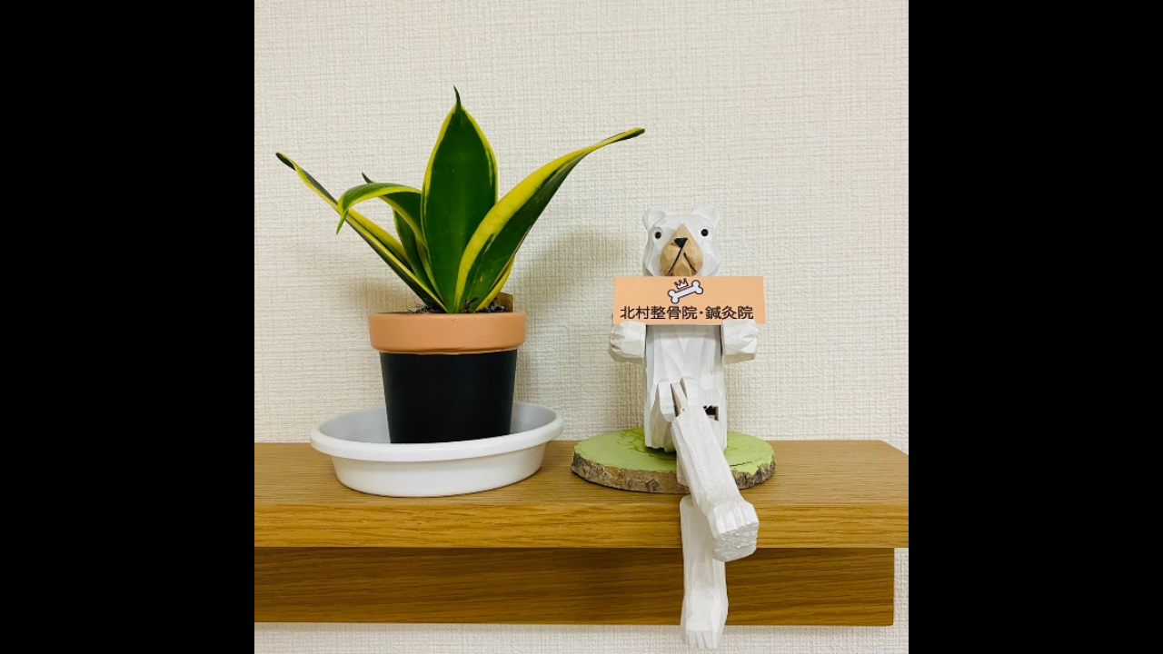

--- FILE ---
content_type: text/html; charset=utf-8
request_url: https://page.line.me/szd7245f/profile/img
body_size: 10351
content:
<!DOCTYPE html><html lang="en"><script id="oa-script-list" type="application/json">https://page.line-scdn.net/_next/static/chunks/pages/_app-c0b699a9d6347812.js,https://page.line-scdn.net/_next/static/chunks/pages/%5BsearchId%5D/profile/img-5420dcdf93fa9498.js</script><head><meta charSet="UTF-8"/><meta name="viewport" content="width=device-width,initial-scale=1,minimum-scale=1,maximum-scale=1,user-scalable=no,viewport-fit=cover"/><link rel="apple-touch-icon" sizes="180x180" href="https://page.line-scdn.net/favicons/apple-touch-icon.png"/><link rel="icon" type="image/png" sizes="32x32" href="https://page.line-scdn.net/favicons/favicon-32x32.png"/><link rel="icon" type="image/png" sizes="16x16" href="https://page.line-scdn.net/favicons/favicon-16x16.png&quot;"/><link rel="mask-icon" href="https://page.line-scdn.net/favicons/safari-pinned-tab.svg" color="#4ecd00"/><link rel="shortcut icon" href="https://page.line-scdn.net/favicons/favicon.ico"/><meta name="theme-color" content="#ffffff"/><meta property="og:image" content="https://page-share.line.me//%40szd7245f/global/og_image.png?ts=1770006354893"/><meta name="twitter:card" content="summary_large_image"/><link rel="stylesheet" href="https://unpkg.com/swiper@6.8.1/swiper-bundle.min.css"/><title>北村整骨院 | LINE Official Account</title><meta property="og:title" content="北村整骨院 | LINE Official Account"/><meta name="twitter:title" content="北村整骨院 | LINE Official Account"/><link rel="canonical" href="https://page.line.me/szd7245f/profile/img"/><meta property="line:service_name" content="Official Account"/><meta name="description" content="北村整骨院&#x27;s LINE official account profile page. Add them as a friend for the latest news."/><link rel="preload" as="image" href="https://oa-profile-media.line-scdn.net/0hC6gCLZzZHBlaOglBrZRjTgxlEmhpWEUdPV0aKiRNG3wsdVofAFwQFCRgRlIodlMfOSxSBCBaSns_YVsuAyhRLwk6B3t0aVgfZQUMAwpKHnkSC1o/w720" media="(max-width: 360px)"/><link rel="preload" as="image" href="https://oa-profile-media.line-scdn.net/0hC6gCLZzZHBlaOglBrZRjTgxlEmhpWEUdPV0aKiRNG3wsdVofAFwQFCRgRlIodlMfOSxSBCBaSns_YVsuAyhRLwk6B3t0aVgfZQUMAwpKHnkSC1o/w960" media="(min-width: 360.1px)"/><meta name="next-head-count" content="19"/><link rel="preload" href="https://page.line-scdn.net/_next/static/css/5066c0effeea9cdd.css" as="style"/><link rel="stylesheet" href="https://page.line-scdn.net/_next/static/css/5066c0effeea9cdd.css" data-n-g=""/><link rel="preload" href="https://page.line-scdn.net/_next/static/css/f1585048c0ed3de6.css" as="style"/><link rel="stylesheet" href="https://page.line-scdn.net/_next/static/css/f1585048c0ed3de6.css" data-n-p=""/><noscript data-n-css=""></noscript><script defer="" nomodule="" src="https://page.line-scdn.net/_next/static/chunks/polyfills-c67a75d1b6f99dc8.js"></script><script src="https://page.line-scdn.net/_next/static/chunks/webpack-53e0f634be95aa19.js" defer=""></script><script src="https://page.line-scdn.net/_next/static/chunks/framework-5d5971fdfab04833.js" defer=""></script><script src="https://page.line-scdn.net/_next/static/chunks/main-34d3f9ccc87faeb3.js" defer=""></script><script src="https://page.line-scdn.net/_next/static/chunks/137-ae3cbf072ff48020.js" defer=""></script><script src="https://page.line-scdn.net/_next/static/bbauL09QAT8MhModpG-Ma/_buildManifest.js" defer=""></script><script src="https://page.line-scdn.net/_next/static/bbauL09QAT8MhModpG-Ma/_ssgManifest.js" defer=""></script></head><body class=""><div id="__next"><div class="wrap_viewer" style="--profile-button-color:#0260ea"><header id="header" class="header header_web"><div class="header_wrap"><span class="header_logo"><svg xmlns="http://www.w3.org/2000/svg" fill="none" viewBox="0 0 250 17" class="header_logo_image" role="img" aria-label="LINE OFFICIAL ACCOUNT" title="LINE OFFICIAL ACCOUNT"><path fill="#000" d="M.118 16V1.204H3.88v11.771h6.121V16zm11.607 0V1.204h3.763V16zm6.009 0V1.204h3.189l5.916 8.541h.072V1.204h3.753V16h-3.158l-5.947-8.634h-.072V16zm15.176 0V1.204h10.14v3.025h-6.377V7.15h5.998v2.83h-5.998v2.994h6.378V16zm23.235.267c-4.491 0-7.3-2.943-7.3-7.66v-.02c0-4.707 2.83-7.65 7.3-7.65 4.502 0 7.311 2.943 7.311 7.65v.02c0 4.717-2.8 7.66-7.311 7.66m0-3.118c2.153 0 3.486-1.763 3.486-4.542v-.02c0-2.8-1.363-4.533-3.486-4.533-2.102 0-3.466 1.723-3.466 4.532v.02c0 2.81 1.354 4.543 3.466 4.543M65.291 16V1.204h10.07v3.025h-6.306v3.373h5.732v2.881h-5.732V16zm11.731 0V1.204h10.07v3.025h-6.307v3.373h5.732v2.881h-5.732V16zm11.73 0V1.204h3.764V16zm12.797.267c-4.44 0-7.198-2.84-7.198-7.67v-.01c0-4.83 2.779-7.65 7.198-7.65 3.866 0 6.542 2.481 6.676 5.793v.103h-3.62l-.021-.154c-.235-1.538-1.312-2.625-3.035-2.625-2.06 0-3.363 1.692-3.363 4.522v.01c0 2.861 1.313 4.563 3.374 4.563 1.63 0 2.789-1.015 3.045-2.666l.02-.112h3.62l-.01.112c-.133 3.312-2.84 5.784-6.686 5.784m8.47-.267V1.204h3.763V16zm5.189 0 4.983-14.796h4.604L129.778 16h-3.947l-.923-3.25h-4.83l-.923 3.25zm7.249-11.577-1.6 5.62h3.271l-1.599-5.62zM131.204 16V1.204h3.763v11.771h6.121V16zm14.868 0 4.983-14.796h4.604L160.643 16h-3.948l-.923-3.25h-4.83L150.02 16zm7.249-11.577-1.599 5.62h3.271l-1.6-5.62zm14.653 11.844c-4.44 0-7.198-2.84-7.198-7.67v-.01c0-4.83 2.779-7.65 7.198-7.65 3.866 0 6.542 2.481 6.675 5.793v.103h-3.619l-.021-.154c-.236-1.538-1.312-2.625-3.035-2.625-2.061 0-3.363 1.692-3.363 4.522v.01c0 2.861 1.312 4.563 3.373 4.563 1.631 0 2.789-1.015 3.046-2.666l.02-.112h3.62l-.01.112c-.134 3.312-2.841 5.784-6.686 5.784m15.258 0c-4.44 0-7.198-2.84-7.198-7.67v-.01c0-4.83 2.778-7.65 7.198-7.65 3.866 0 6.542 2.481 6.675 5.793v.103h-3.619l-.021-.154c-.236-1.538-1.312-2.625-3.035-2.625-2.061 0-3.363 1.692-3.363 4.522v.01c0 2.861 1.312 4.563 3.373 4.563 1.631 0 2.789-1.015 3.046-2.666l.02-.112h3.62l-.011.112c-.133 3.312-2.84 5.784-6.685 5.784m15.36 0c-4.491 0-7.3-2.943-7.3-7.66v-.02c0-4.707 2.83-7.65 7.3-7.65 4.502 0 7.311 2.943 7.311 7.65v.02c0 4.717-2.799 7.66-7.311 7.66m0-3.118c2.154 0 3.487-1.763 3.487-4.542v-.02c0-2.8-1.364-4.533-3.487-4.533-2.102 0-3.466 1.723-3.466 4.532v.02c0 2.81 1.354 4.543 3.466 4.543m15.514 3.118c-3.855 0-6.367-2.184-6.367-5.517V1.204h3.763v9.187c0 1.723.923 2.758 2.615 2.758 1.681 0 2.604-1.035 2.604-2.758V1.204h3.763v9.546c0 3.322-2.491 5.517-6.378 5.517M222.73 16V1.204h3.189l5.916 8.541h.072V1.204h3.753V16h-3.158l-5.947-8.634h-.072V16zm18.611 0V4.229h-4.081V1.204h11.915v3.025h-4.081V16z"></path></svg></span></div></header><div class="viewer zoom"><div class="lst_viewer"><div class="viewer_item"><picture class="picture"><img class="image" alt="" src="https://profile.line-scdn.net/0hausyR3mdPlpOACiIzGFBDXJFMDc5LjgSNmN5aDgJZzkzOH8IJTNyP2wCY2prNCoEcDEmaWwANT4z?0"/></picture></div></div></div></div></div><script src="https://static.line-scdn.net/liff/edge/versions/2.27.1/sdk.js"></script><script src="https://static.line-scdn.net/uts/edge/stable/uts.js"></script><script id="__NEXT_DATA__" type="application/json">{"props":{"pageProps":{"initialDataString":"{\"lang\":\"en\",\"origin\":\"web\",\"opener\":{},\"device\":\"Desktop\",\"lineAppVersion\":\"\",\"requestedSearchId\":\"szd7245f\",\"openQrModal\":false,\"isBusinessAccountLineMeDomain\":false,\"account\":{\"accountInfo\":{\"id\":\"8841254\",\"countryCode\":\"JP\",\"managingCountryCode\":\"JP\",\"basicSearchId\":\"@szd7245f\",\"subPageId\":\"77896668965279\",\"profileConfig\":{\"activateSearchId\":true,\"activateFollowerCount\":false},\"shareInfoImage\":\"https://page-share.line.me//%40szd7245f/global/og_image.png?ts=1770006354893\",\"friendCount\":960},\"profile\":{\"type\":\"basic\",\"name\":\"北村整骨院\",\"badgeType\":\"certified\",\"profileImg\":{\"original\":\"https://profile.line-scdn.net/0hausyR3mdPlpOACiIzGFBDXJFMDc5LjgSNmN5aDgJZzkzOH8IJTNyP2wCY2prNCoEcDEmaWwANT4z\",\"thumbs\":{\"xSmall\":\"https://profile.line-scdn.net/0hausyR3mdPlpOACiIzGFBDXJFMDc5LjgSNmN5aDgJZzkzOH8IJTNyP2wCY2prNCoEcDEmaWwANT4z/preview\",\"small\":\"https://profile.line-scdn.net/0hausyR3mdPlpOACiIzGFBDXJFMDc5LjgSNmN5aDgJZzkzOH8IJTNyP2wCY2prNCoEcDEmaWwANT4z/preview\",\"mid\":\"https://profile.line-scdn.net/0hausyR3mdPlpOACiIzGFBDXJFMDc5LjgSNmN5aDgJZzkzOH8IJTNyP2wCY2prNCoEcDEmaWwANT4z/preview\",\"large\":\"https://profile.line-scdn.net/0hausyR3mdPlpOACiIzGFBDXJFMDc5LjgSNmN5aDgJZzkzOH8IJTNyP2wCY2prNCoEcDEmaWwANT4z/preview\",\"xLarge\":\"https://profile.line-scdn.net/0hausyR3mdPlpOACiIzGFBDXJFMDc5LjgSNmN5aDgJZzkzOH8IJTNyP2wCY2prNCoEcDEmaWwANT4z/preview\",\"xxLarge\":\"https://profile.line-scdn.net/0hausyR3mdPlpOACiIzGFBDXJFMDc5LjgSNmN5aDgJZzkzOH8IJTNyP2wCY2prNCoEcDEmaWwANT4z/preview\"}},\"bgImg\":{\"original\":\"https://oa-profile-media.line-scdn.net/0hC6gCLZzZHBlaOglBrZRjTgxlEmhpWEUdPV0aKiRNG3wsdVofAFwQFCRgRlIodlMfOSxSBCBaSns_YVsuAyhRLwk6B3t0aVgfZQUMAwpKHnkSC1o\",\"thumbs\":{\"xSmall\":\"https://oa-profile-media.line-scdn.net/0hC6gCLZzZHBlaOglBrZRjTgxlEmhpWEUdPV0aKiRNG3wsdVofAFwQFCRgRlIodlMfOSxSBCBaSns_YVsuAyhRLwk6B3t0aVgfZQUMAwpKHnkSC1o/w120\",\"small\":\"https://oa-profile-media.line-scdn.net/0hC6gCLZzZHBlaOglBrZRjTgxlEmhpWEUdPV0aKiRNG3wsdVofAFwQFCRgRlIodlMfOSxSBCBaSns_YVsuAyhRLwk6B3t0aVgfZQUMAwpKHnkSC1o/w240\",\"mid\":\"https://oa-profile-media.line-scdn.net/0hC6gCLZzZHBlaOglBrZRjTgxlEmhpWEUdPV0aKiRNG3wsdVofAFwQFCRgRlIodlMfOSxSBCBaSns_YVsuAyhRLwk6B3t0aVgfZQUMAwpKHnkSC1o/w480\",\"large\":\"https://oa-profile-media.line-scdn.net/0hC6gCLZzZHBlaOglBrZRjTgxlEmhpWEUdPV0aKiRNG3wsdVofAFwQFCRgRlIodlMfOSxSBCBaSns_YVsuAyhRLwk6B3t0aVgfZQUMAwpKHnkSC1o/w720\",\"xLarge\":\"https://oa-profile-media.line-scdn.net/0hC6gCLZzZHBlaOglBrZRjTgxlEmhpWEUdPV0aKiRNG3wsdVofAFwQFCRgRlIodlMfOSxSBCBaSns_YVsuAyhRLwk6B3t0aVgfZQUMAwpKHnkSC1o/w960\",\"xxLarge\":\"https://oa-profile-media.line-scdn.net/0hC6gCLZzZHBlaOglBrZRjTgxlEmhpWEUdPV0aKiRNG3wsdVofAFwQFCRgRlIodlMfOSxSBCBaSns_YVsuAyhRLwk6B3t0aVgfZQUMAwpKHnkSC1o/w2400\"}},\"btnList\":[{\"type\":\"chat\",\"color\":\"#3c3e43\",\"label\":\"reservation\",\"reservationMsg\":\"予約\",\"chatReplyTimeDisplay\":false},{\"type\":\"home\",\"color\":\"#3c3e43\"},{\"type\":\"call\",\"color\":\"#3c3e43\",\"callType\":\"phone\",\"tel\":\"06-6568-8555\"},{\"type\":\"rewardCard\",\"color\":\"#3c3e43\"}],\"buttonColor\":\"#0260ea\",\"info\":{\"statusMsg\":\"\",\"basicInfo\":{\"description\":null,\"id\":\"8841254\"}},\"oaCallable\":true,\"floatingBarMessageList\":[],\"actionButtonServiceUrls\":[{\"buttonType\":\"HOME\",\"url\":\"https://line.me/R/home/public/main?id=szd7245f\"},{\"buttonType\":\"SHOPCARD\",\"url\":\"https://liff.line.me/1654883656-XqwKRkd4/accounts/szd7245f/shopcards/01HG7SPCBY4WYBS8KQNE80RXYQ\"}],\"displayInformation\":{\"workingTime\":null,\"budget\":null,\"callType\":null,\"oaCallable\":false,\"oaCallAnyway\":false,\"tel\":null,\"website\":null,\"address\":null,\"newAddress\":null,\"oldAddressDeprecated\":false}},\"pluginList\":[{\"type\":\"signboard\",\"id\":\"1006271483510160\",\"title\":\"クチコミキャンペーン実施中！\",\"content\":{\"item\":{\"type\":\"photo\",\"title\":\"クチコミキャンペーン実施中！\",\"body\":\"Googleクチコミを募集しております！\u003cbr\u003e我々は褒められると伸びるタイプと自負しておりますがどんな内容でも結構です！\u003cbr\u003e\u003cbr\u003e投稿手順はこちら⇩\u003cbr\u003e➀下記のリンクをタップ\u003cbr\u003e➁お好きな数☆を付ける(５までしかなくすみません)\u003cbr\u003e➂クチコミ文章を入力\u003cbr\u003e\u003cbr\u003ehttps://search.google.com/local/writereview?placeid=ChIJY0AZwnbnAGARKA3AzqrWXHw\",\"img\":{\"original\":\"https://oa-profile-media.line-scdn.net/0hPoliHXBAD0BREBp39C9wFwRPATFiclZENnYJTS9nGSB-QxFoFBUcdQJkDSI3IAhEGBYccwEQGgsjREBqCCMCdAFgVA9_QEl9bgIGWgZ7EBEacg\",\"thumbs\":{\"xSmall\":\"https://oa-profile-media.line-scdn.net/0hPoliHXBAD0BREBp39C9wFwRPATFiclZENnYJTS9nGSB-QxFoFBUcdQJkDSI3IAhEGBYccwEQGgsjREBqCCMCdAFgVA9_QEl9bgIGWgZ7EBEacg/w120\",\"small\":\"https://oa-profile-media.line-scdn.net/0hPoliHXBAD0BREBp39C9wFwRPATFiclZENnYJTS9nGSB-QxFoFBUcdQJkDSI3IAhEGBYccwEQGgsjREBqCCMCdAFgVA9_QEl9bgIGWgZ7EBEacg/w240\",\"mid\":\"https://oa-profile-media.line-scdn.net/0hPoliHXBAD0BREBp39C9wFwRPATFiclZENnYJTS9nGSB-QxFoFBUcdQJkDSI3IAhEGBYccwEQGgsjREBqCCMCdAFgVA9_QEl9bgIGWgZ7EBEacg/w480\",\"large\":\"https://oa-profile-media.line-scdn.net/0hPoliHXBAD0BREBp39C9wFwRPATFiclZENnYJTS9nGSB-QxFoFBUcdQJkDSI3IAhEGBYccwEQGgsjREBqCCMCdAFgVA9_QEl9bgIGWgZ7EBEacg/w720\",\"xLarge\":\"https://oa-profile-media.line-scdn.net/0hPoliHXBAD0BREBp39C9wFwRPATFiclZENnYJTS9nGSB-QxFoFBUcdQJkDSI3IAhEGBYccwEQGgsjREBqCCMCdAFgVA9_QEl9bgIGWgZ7EBEacg/w960\",\"xxLarge\":\"https://oa-profile-media.line-scdn.net/0hPoliHXBAD0BREBp39C9wFwRPATFiclZENnYJTS9nGSB-QxFoFBUcdQJkDSI3IAhEGBYccwEQGgsjREBqCCMCdAFgVA9_QEl9bgIGWgZ7EBEacg/w2400\"}}}}},{\"type\":\"showcase\",\"id\":\"997146288589227\",\"title\":\"施術メニュー\",\"content\":{\"type\":\"general\",\"viewType\":\"grid\",\"itemList\":[{\"type\":\"showcaseItem\",\"id\":\"997165352576867\",\"item\":{\"type\":\"photo\",\"title\":\"保険施術\",\"body\":\"◎一部負担金\u003cbr\u003e《３割負担》初診：1500円　\u003cbr\u003e　　　　　２回目～：500円\u003cbr\u003e\u003cbr\u003e《２割負担》初診：1000円\u003cbr\u003e　　　　　2回目～：300円\u003cbr\u003e\u003cbr\u003e《１割負担》初診：500円\u003cbr\u003e　　　　　2回目～150円\u003cbr\u003e\u003cbr\u003e・交通事故・労災等各種保険取り扱っております。\u003cbr\u003e・症状により保険適用にならないものもございます。あらかじめご了承下さい。\",\"img\":{\"original\":\"https://oa-profile-media.line-scdn.net/0hUMfvBDBZCmJbDx86qZh1NQpQBBNobVNmPGgAewd8HC4TWAVcO20YVhd8CAEuVAZVASgDewxkVTMfQxFhAmgMe31WEQAqZghLZGEaUSV_EikqZUVIOzs\",\"thumbs\":{\"xSmall\":\"https://oa-profile-media.line-scdn.net/0hUMfvBDBZCmJbDx86qZh1NQpQBBNobVNmPGgAewd8HC4TWAVcO20YVhd8CAEuVAZVASgDewxkVTMfQxFhAmgMe31WEQAqZghLZGEaUSV_EikqZUVIOzs/w120\",\"small\":\"https://oa-profile-media.line-scdn.net/0hUMfvBDBZCmJbDx86qZh1NQpQBBNobVNmPGgAewd8HC4TWAVcO20YVhd8CAEuVAZVASgDewxkVTMfQxFhAmgMe31WEQAqZghLZGEaUSV_EikqZUVIOzs/w240\",\"mid\":\"https://oa-profile-media.line-scdn.net/0hUMfvBDBZCmJbDx86qZh1NQpQBBNobVNmPGgAewd8HC4TWAVcO20YVhd8CAEuVAZVASgDewxkVTMfQxFhAmgMe31WEQAqZghLZGEaUSV_EikqZUVIOzs/w480\",\"large\":\"https://oa-profile-media.line-scdn.net/0hUMfvBDBZCmJbDx86qZh1NQpQBBNobVNmPGgAewd8HC4TWAVcO20YVhd8CAEuVAZVASgDewxkVTMfQxFhAmgMe31WEQAqZghLZGEaUSV_EikqZUVIOzs/w720\",\"xLarge\":\"https://oa-profile-media.line-scdn.net/0hUMfvBDBZCmJbDx86qZh1NQpQBBNobVNmPGgAewd8HC4TWAVcO20YVhd8CAEuVAZVASgDewxkVTMfQxFhAmgMe31WEQAqZghLZGEaUSV_EikqZUVIOzs/w960\",\"xxLarge\":\"https://oa-profile-media.line-scdn.net/0hUMfvBDBZCmJbDx86qZh1NQpQBBNobVNmPGgAewd8HC4TWAVcO20YVhd8CAEuVAZVASgDewxkVTMfQxFhAmgMe31WEQAqZghLZGEaUSV_EikqZUVIOzs/w2400\"}}}},{\"type\":\"showcaseItem\",\"id\":\"997165352576868\",\"item\":{\"type\":\"photo\",\"title\":\"背骨・骨盤矯正\",\"body\":\"姿勢改善を行うことで、筋肉の硬さやバランス異常を整えます！\u003cbr\u003e・提携先でレントゲン撮影可能\u003cbr\u003e・AIによる姿勢診断\u003cbr\u003e・熟練の技術で痛みのない施術\u003cbr\u003e\u003cbr\u003e《初回：2500円》\u003cbr\u003e《２回目～2000円》\u003cbr\u003e※回数券もあります\",\"img\":{\"original\":\"https://oa-profile-media.line-scdn.net/0hZGIDgqCQBWh0PRAwhp96PyRiCxlHX1xsE1oPcQ17EDNaUB9tPT9JcQ1aAycRZglfLhoMcSNWWjkwcR5rLVoDcVJkHgoFBEJtPSgVZVJvHSMFV0ptDg\",\"thumbs\":{\"xSmall\":\"https://oa-profile-media.line-scdn.net/0hZGIDgqCQBWh0PRAwhp96PyRiCxlHX1xsE1oPcQ17EDNaUB9tPT9JcQ1aAycRZglfLhoMcSNWWjkwcR5rLVoDcVJkHgoFBEJtPSgVZVJvHSMFV0ptDg/w120\",\"small\":\"https://oa-profile-media.line-scdn.net/0hZGIDgqCQBWh0PRAwhp96PyRiCxlHX1xsE1oPcQ17EDNaUB9tPT9JcQ1aAycRZglfLhoMcSNWWjkwcR5rLVoDcVJkHgoFBEJtPSgVZVJvHSMFV0ptDg/w240\",\"mid\":\"https://oa-profile-media.line-scdn.net/0hZGIDgqCQBWh0PRAwhp96PyRiCxlHX1xsE1oPcQ17EDNaUB9tPT9JcQ1aAycRZglfLhoMcSNWWjkwcR5rLVoDcVJkHgoFBEJtPSgVZVJvHSMFV0ptDg/w480\",\"large\":\"https://oa-profile-media.line-scdn.net/0hZGIDgqCQBWh0PRAwhp96PyRiCxlHX1xsE1oPcQ17EDNaUB9tPT9JcQ1aAycRZglfLhoMcSNWWjkwcR5rLVoDcVJkHgoFBEJtPSgVZVJvHSMFV0ptDg/w720\",\"xLarge\":\"https://oa-profile-media.line-scdn.net/0hZGIDgqCQBWh0PRAwhp96PyRiCxlHX1xsE1oPcQ17EDNaUB9tPT9JcQ1aAycRZglfLhoMcSNWWjkwcR5rLVoDcVJkHgoFBEJtPSgVZVJvHSMFV0ptDg/w960\",\"xxLarge\":\"https://oa-profile-media.line-scdn.net/0hZGIDgqCQBWh0PRAwhp96PyRiCxlHX1xsE1oPcQ17EDNaUB9tPT9JcQ1aAycRZglfLhoMcSNWWjkwcR5rLVoDcVJkHgoFBEJtPSgVZVJvHSMFV0ptDg/w2400\"}}}},{\"type\":\"showcaseItem\",\"id\":\"997165352576869\",\"item\":{\"type\":\"photo\",\"title\":\"はり・きゅう施術\",\"body\":\"痛みに対して即効性のある治療！！\u003cbr\u003e・慢性的な痛みや痺れにも効果があります。\u003cbr\u003e・冷え性やむくみ、婦人疾患も改善する効果がございます。\u003cbr\u003e《１回1050円～》\u003cbr\u003e※医師の同意のもと保険適用も可能になります\",\"img\":{\"original\":\"https://oa-profile-media.line-scdn.net/0hiM5HT1ExNmIIMSNFBPpJNVhuOBM7U29mb1Z7e2ZJITlAfi1kN1MxbHZGLCl6fXlkayd4f3JRYABtanFVUSN7VFsxaTp6ejpIQg48b2ZBNAJAADhncg\",\"thumbs\":{\"xSmall\":\"https://oa-profile-media.line-scdn.net/0hiM5HT1ExNmIIMSNFBPpJNVhuOBM7U29mb1Z7e2ZJITlAfi1kN1MxbHZGLCl6fXlkayd4f3JRYABtanFVUSN7VFsxaTp6ejpIQg48b2ZBNAJAADhncg/w120\",\"small\":\"https://oa-profile-media.line-scdn.net/0hiM5HT1ExNmIIMSNFBPpJNVhuOBM7U29mb1Z7e2ZJITlAfi1kN1MxbHZGLCl6fXlkayd4f3JRYABtanFVUSN7VFsxaTp6ejpIQg48b2ZBNAJAADhncg/w240\",\"mid\":\"https://oa-profile-media.line-scdn.net/0hiM5HT1ExNmIIMSNFBPpJNVhuOBM7U29mb1Z7e2ZJITlAfi1kN1MxbHZGLCl6fXlkayd4f3JRYABtanFVUSN7VFsxaTp6ejpIQg48b2ZBNAJAADhncg/w480\",\"large\":\"https://oa-profile-media.line-scdn.net/0hiM5HT1ExNmIIMSNFBPpJNVhuOBM7U29mb1Z7e2ZJITlAfi1kN1MxbHZGLCl6fXlkayd4f3JRYABtanFVUSN7VFsxaTp6ejpIQg48b2ZBNAJAADhncg/w720\",\"xLarge\":\"https://oa-profile-media.line-scdn.net/0hiM5HT1ExNmIIMSNFBPpJNVhuOBM7U29mb1Z7e2ZJITlAfi1kN1MxbHZGLCl6fXlkayd4f3JRYABtanFVUSN7VFsxaTp6ejpIQg48b2ZBNAJAADhncg/w960\",\"xxLarge\":\"https://oa-profile-media.line-scdn.net/0hiM5HT1ExNmIIMSNFBPpJNVhuOBM7U29mb1Z7e2ZJITlAfi1kN1MxbHZGLCl6fXlkayd4f3JRYABtanFVUSN7VFsxaTp6ejpIQg48b2ZBNAJAADhncg/w2400\"}}}},{\"type\":\"showcaseItem\",\"id\":\"997165352576870\",\"item\":{\"type\":\"photo\",\"title\":\"ハイボルテージ治療\",\"body\":\"ギックリ腰・寝違い等、急性期の痛みに絶大な効果があります！\u003cbr\u003e皮膚の刺激を可能な限り抑えることでかなり強い電圧を体内に流すことができ痛みを抑えることができます！\u003cbr\u003e《１回1000～2000円》\",\"img\":{\"original\":\"https://oa-profile-media.line-scdn.net/0hWK5E_aTGCGQIPB1DB4N3M1ljBhU7XlFgb1sCfi5HCgFcdAZnaBMYUC55CQFXZwRTUhsBfV9XVzVMcBNnUVsOfS5lEwFDSRViaA8ZakhMHy95VkdOUT4\",\"thumbs\":{\"xSmall\":\"https://oa-profile-media.line-scdn.net/0hWK5E_aTGCGQIPB1DB4N3M1ljBhU7XlFgb1sCfi5HCgFcdAZnaBMYUC55CQFXZwRTUhsBfV9XVzVMcBNnUVsOfS5lEwFDSRViaA8ZakhMHy95VkdOUT4/w120\",\"small\":\"https://oa-profile-media.line-scdn.net/0hWK5E_aTGCGQIPB1DB4N3M1ljBhU7XlFgb1sCfi5HCgFcdAZnaBMYUC55CQFXZwRTUhsBfV9XVzVMcBNnUVsOfS5lEwFDSRViaA8ZakhMHy95VkdOUT4/w240\",\"mid\":\"https://oa-profile-media.line-scdn.net/0hWK5E_aTGCGQIPB1DB4N3M1ljBhU7XlFgb1sCfi5HCgFcdAZnaBMYUC55CQFXZwRTUhsBfV9XVzVMcBNnUVsOfS5lEwFDSRViaA8ZakhMHy95VkdOUT4/w480\",\"large\":\"https://oa-profile-media.line-scdn.net/0hWK5E_aTGCGQIPB1DB4N3M1ljBhU7XlFgb1sCfi5HCgFcdAZnaBMYUC55CQFXZwRTUhsBfV9XVzVMcBNnUVsOfS5lEwFDSRViaA8ZakhMHy95VkdOUT4/w720\",\"xLarge\":\"https://oa-profile-media.line-scdn.net/0hWK5E_aTGCGQIPB1DB4N3M1ljBhU7XlFgb1sCfi5HCgFcdAZnaBMYUC55CQFXZwRTUhsBfV9XVzVMcBNnUVsOfS5lEwFDSRViaA8ZakhMHy95VkdOUT4/w960\",\"xxLarge\":\"https://oa-profile-media.line-scdn.net/0hWK5E_aTGCGQIPB1DB4N3M1ljBhU7XlFgb1sCfi5HCgFcdAZnaBMYUC55CQFXZwRTUhsBfV9XVzVMcBNnUVsOfS5lEwFDSRViaA8ZakhMHy95VkdOUT4/w2400\"}}}},{\"type\":\"showcaseItem\",\"id\":\"997165352576871\",\"item\":{\"type\":\"photo\",\"title\":\"レッドコードトレーニング\",\"body\":\"安定・不安定を使い分けて体幹筋力強化が期待できます！\u003cbr\u003e個人に合わせて強度を変えれるため運動不足な方もお気軽にトレーニングが行えます。\u003cbr\u003e《1回500円》\",\"img\":{\"original\":\"https://oa-profile-media.line-scdn.net/0hZV2kBexCBXkPEhBeAYB6Ll9NCwg8cFx9aHUPdHZxHBtEeAl6VSZIdClHHDJ9Xkp_bARLZHVyUxtqSUJOVgBIT1wSWCJ-VQpTRS0JY19iBxlHIwpEdQ\",\"thumbs\":{\"xSmall\":\"https://oa-profile-media.line-scdn.net/0hZV2kBexCBXkPEhBeAYB6Ll9NCwg8cFx9aHUPdHZxHBtEeAl6VSZIdClHHDJ9Xkp_bARLZHVyUxtqSUJOVgBIT1wSWCJ-VQpTRS0JY19iBxlHIwpEdQ/w120\",\"small\":\"https://oa-profile-media.line-scdn.net/0hZV2kBexCBXkPEhBeAYB6Ll9NCwg8cFx9aHUPdHZxHBtEeAl6VSZIdClHHDJ9Xkp_bARLZHVyUxtqSUJOVgBIT1wSWCJ-VQpTRS0JY19iBxlHIwpEdQ/w240\",\"mid\":\"https://oa-profile-media.line-scdn.net/0hZV2kBexCBXkPEhBeAYB6Ll9NCwg8cFx9aHUPdHZxHBtEeAl6VSZIdClHHDJ9Xkp_bARLZHVyUxtqSUJOVgBIT1wSWCJ-VQpTRS0JY19iBxlHIwpEdQ/w480\",\"large\":\"https://oa-profile-media.line-scdn.net/0hZV2kBexCBXkPEhBeAYB6Ll9NCwg8cFx9aHUPdHZxHBtEeAl6VSZIdClHHDJ9Xkp_bARLZHVyUxtqSUJOVgBIT1wSWCJ-VQpTRS0JY19iBxlHIwpEdQ/w720\",\"xLarge\":\"https://oa-profile-media.line-scdn.net/0hZV2kBexCBXkPEhBeAYB6Ll9NCwg8cFx9aHUPdHZxHBtEeAl6VSZIdClHHDJ9Xkp_bARLZHVyUxtqSUJOVgBIT1wSWCJ-VQpTRS0JY19iBxlHIwpEdQ/w960\",\"xxLarge\":\"https://oa-profile-media.line-scdn.net/0hZV2kBexCBXkPEhBeAYB6Ll9NCwg8cFx9aHUPdHZxHBtEeAl6VSZIdClHHDJ9Xkp_bARLZHVyUxtqSUJOVgBIT1wSWCJ-VQpTRS0JY19iBxlHIwpEdQ/w2400\"}}}}]}},{\"type\":\"healthSafety\",\"id\":\"997166454794570\",\"content\":{\"disinfectSterilizeFacilities\":true,\"storeVentilation\":true,\"disinfectChangeSeats\":true,\"installSterilizeDisinfectSolution\":true,\"installPartitionPlate\":false,\"wearMasks\":true,\"washHands\":true,\"maskRequired\":true,\"checkTemperature\":true,\"sickNotAllowed\":false,\"adjustVisitorSeatInterval\":false,\"electronicPayment\":false}},{\"type\":\"signboard\",\"id\":\"77911894935168\",\"title\":\"アカウント紹介\",\"content\":{\"item\":{\"type\":\"text\",\"title\":\"アカウント紹介\",\"body\":\"ＬＩＮＥからのご予約も承っております。  トーク画面にて、ご予約頂く旨をご記載の上 ・お名前 ・日にち ・時間 ・(ご希望があれば)指名スタッフ、実費メニュー を記入し、送信お願い致します。  LINEからのご予約の場合、 16時～20時のご予約は当日の午前中まで 8時～13時のご予約は前日の20時までにお願い致します。 また、月曜日午前のご予約は前々日土曜日の午前中までにお願い致します。  院内の状況によってLINEをなかなか確認できないこともございますので お急ぎの場合はお電話にてのご予約をお願い致します。\"}}},{\"type\":\"information\",\"id\":\"8841254\",\"content\":{\"currentWorkingTime\":{\"dayOfWeek\":\"Monday\",\"salesType\":\"beforeSale\",\"salesTimeText\":\"16:00\"},\"workingTimes\":[{\"dayOfWeek\":\"Sunday\",\"salesType\":\"holiday\"},{\"dayOfWeek\":\"Monday\",\"salesType\":\"onSale\",\"salesTimeText\":\"08:30 - 13:00,16:00 - 20:00\"},{\"dayOfWeek\":\"Tuesday\",\"salesType\":\"onSale\",\"salesTimeText\":\"08:30 - 13:00,16:00 - 20:00\"},{\"dayOfWeek\":\"Wednesday\",\"salesType\":\"onSale\",\"salesTimeText\":\"08:30 - 13:00,16:00 - 20:00\"},{\"dayOfWeek\":\"Thursday\",\"salesType\":\"onSale\",\"salesTimeText\":\"08:30 - 13:00,16:00 - 20:00\"},{\"dayOfWeek\":\"Friday\",\"salesType\":\"onSale\",\"salesTimeText\":\"08:30 - 13:00,16:00 - 20:00\"},{\"dayOfWeek\":\"Saturday\",\"salesType\":\"onSale\",\"salesTimeText\":\"08:00 - 13:00\"}],\"workingTimeDetailList\":[{\"dayOfWeekList\":[\"Sunday\"],\"salesType\":\"holiday\",\"salesDescription\":null,\"salesTimeList\":[{\"startTime\":\":\",\"endTime\":\":\"}]},{\"dayOfWeekList\":[\"Monday\"],\"salesType\":\"onSale\",\"salesDescription\":null,\"salesTimeList\":[{\"startTime\":\"08:30\",\"endTime\":\"13:00\"},{\"startTime\":\"16:00\",\"endTime\":\"20:00\"}]},{\"dayOfWeekList\":[\"Tuesday\"],\"salesType\":\"onSale\",\"salesDescription\":null,\"salesTimeList\":[{\"startTime\":\"08:30\",\"endTime\":\"13:00\"},{\"startTime\":\"16:00\",\"endTime\":\"20:00\"}]},{\"dayOfWeekList\":[\"Wednesday\"],\"salesType\":\"onSale\",\"salesDescription\":null,\"salesTimeList\":[{\"startTime\":\"08:30\",\"endTime\":\"13:00\"},{\"startTime\":\"16:00\",\"endTime\":\"20:00\"}]},{\"dayOfWeekList\":[\"Thursday\"],\"salesType\":\"onSale\",\"salesDescription\":null,\"salesTimeList\":[{\"startTime\":\"08:30\",\"endTime\":\"13:00\"},{\"startTime\":\"16:00\",\"endTime\":\"20:00\"}]},{\"dayOfWeekList\":[\"Friday\"],\"salesType\":\"onSale\",\"salesDescription\":null,\"salesTimeList\":[{\"startTime\":\"08:30\",\"endTime\":\"13:00\"},{\"startTime\":\"16:00\",\"endTime\":\"20:00\"}]},{\"dayOfWeekList\":[\"Saturday\"],\"salesType\":\"onSale\",\"salesDescription\":null,\"salesTimeList\":[{\"startTime\":\"08:00\",\"endTime\":\"13:00\"}]}],\"businessHours\":{\"0\":[],\"1\":[{\"start\":{\"hour\":8,\"minute\":30},\"end\":{\"hour\":13,\"minute\":0}},{\"start\":{\"hour\":16,\"minute\":0},\"end\":{\"hour\":20,\"minute\":0}}],\"2\":[{\"start\":{\"hour\":8,\"minute\":30},\"end\":{\"hour\":13,\"minute\":0}},{\"start\":{\"hour\":16,\"minute\":0},\"end\":{\"hour\":20,\"minute\":0}}],\"3\":[{\"start\":{\"hour\":8,\"minute\":30},\"end\":{\"hour\":13,\"minute\":0}},{\"start\":{\"hour\":16,\"minute\":0},\"end\":{\"hour\":20,\"minute\":0}}],\"4\":[{\"start\":{\"hour\":8,\"minute\":30},\"end\":{\"hour\":13,\"minute\":0}},{\"start\":{\"hour\":16,\"minute\":0},\"end\":{\"hour\":20,\"minute\":0}}],\"5\":[{\"start\":{\"hour\":8,\"minute\":30},\"end\":{\"hour\":13,\"minute\":0}},{\"start\":{\"hour\":16,\"minute\":0},\"end\":{\"hour\":20,\"minute\":0}}],\"6\":[{\"start\":{\"hour\":8,\"minute\":0},\"end\":{\"hour\":13,\"minute\":0}}]},\"businessHoursMemo\":\"祝日は土曜日診療時間と同じになります\",\"callType\":\"phone\",\"oaCallable\":true,\"tel\":\"06-6568-8555\",\"webSites\":{\"items\":[{\"title\":\"WebSite\",\"url\":\"http://www.kitamura-seikotsuin.net/\"},{\"title\":\"WebSite\",\"url\":\"http://www.kitamura-seikotsuin.net/\"}]},\"paymentMethod\":{\"type\":\"creditCardAvailable\",\"creditCardList\":[\"visa\",\"mastercard\",\"jcb\",\"diners\",\"amex\",\"linePay\"]},\"access\":{\"nearestStationList\":[\"大阪環状線　今宮駅\",\"大阪市営地下鉄　大黒町駅\"],\"address\":{\"postalCode\":\"5560025\",\"detail\":\"大阪府 大阪市浪速区 浪速東２丁目２番地１号 105\"},\"coordinates\":{\"lat\":34.65643,\"lng\":135.4904323},\"mapUrl\":\"https://maps.googleapis.com/maps/api/staticmap?key=AIzaSyCmbTfxB3uMZpzVX9NYKqByC1RRi2jIjf0\u0026channel=Line_Account\u0026scale=2\u0026size=400x200\u0026center=34.656530000000004%2C135.4904323\u0026markers=scale%3A2%7Cicon%3Ahttps%3A%2F%2Fpage.line-scdn.net%2F_%2Fimages%2FmapPin.v1.png%7C34.65643%2C135.4904323\u0026language=en\u0026region=\u0026signature=OjhBhOvTFf2iOCqXlgn6WUBqa0w%3D\"}}},{\"type\":\"recommendation\",\"id\":\"RecommendationPlugin\",\"content\":{\"i2i\":{\"itemList\":[{\"accountId\":\"051oqaht\",\"name\":\"WAON POINT\",\"img\":{\"original\":\"https://profile.line-scdn.net/0h7UPIumi1aHptMHdVlXkXLVF1ZhcaHm4yFVAiFEgyYR1EBC8rUVQuFEE4Nh5CVSgrAQRwHUA2Pk9D\",\"thumbs\":{\"xSmall\":\"https://profile.line-scdn.net/0h7UPIumi1aHptMHdVlXkXLVF1ZhcaHm4yFVAiFEgyYR1EBC8rUVQuFEE4Nh5CVSgrAQRwHUA2Pk9D/preview\",\"small\":\"https://profile.line-scdn.net/0h7UPIumi1aHptMHdVlXkXLVF1ZhcaHm4yFVAiFEgyYR1EBC8rUVQuFEE4Nh5CVSgrAQRwHUA2Pk9D/preview\",\"mid\":\"https://profile.line-scdn.net/0h7UPIumi1aHptMHdVlXkXLVF1ZhcaHm4yFVAiFEgyYR1EBC8rUVQuFEE4Nh5CVSgrAQRwHUA2Pk9D/preview\",\"large\":\"https://profile.line-scdn.net/0h7UPIumi1aHptMHdVlXkXLVF1ZhcaHm4yFVAiFEgyYR1EBC8rUVQuFEE4Nh5CVSgrAQRwHUA2Pk9D/preview\",\"xLarge\":\"https://profile.line-scdn.net/0h7UPIumi1aHptMHdVlXkXLVF1ZhcaHm4yFVAiFEgyYR1EBC8rUVQuFEE4Nh5CVSgrAQRwHUA2Pk9D/preview\",\"xxLarge\":\"https://profile.line-scdn.net/0h7UPIumi1aHptMHdVlXkXLVF1ZhcaHm4yFVAiFEgyYR1EBC8rUVQuFEE4Nh5CVSgrAQRwHUA2Pk9D/preview\"}},\"badgeType\":\"certified\",\"friendCount\":1817998,\"pluginIconList\":[]},{\"accountId\":\"yka3122q\",\"name\":\"めちゃコミック\",\"img\":{\"original\":\"https://profile.line-scdn.net/0hjtDOri2sNVt5NhiWdilKDEVzOzYOGDMTAQUtOlllbWtXAycIRAB5aQlkOWMBBXcIRAUoPV9laGtW\",\"thumbs\":{\"xSmall\":\"https://profile.line-scdn.net/0hjtDOri2sNVt5NhiWdilKDEVzOzYOGDMTAQUtOlllbWtXAycIRAB5aQlkOWMBBXcIRAUoPV9laGtW/preview\",\"small\":\"https://profile.line-scdn.net/0hjtDOri2sNVt5NhiWdilKDEVzOzYOGDMTAQUtOlllbWtXAycIRAB5aQlkOWMBBXcIRAUoPV9laGtW/preview\",\"mid\":\"https://profile.line-scdn.net/0hjtDOri2sNVt5NhiWdilKDEVzOzYOGDMTAQUtOlllbWtXAycIRAB5aQlkOWMBBXcIRAUoPV9laGtW/preview\",\"large\":\"https://profile.line-scdn.net/0hjtDOri2sNVt5NhiWdilKDEVzOzYOGDMTAQUtOlllbWtXAycIRAB5aQlkOWMBBXcIRAUoPV9laGtW/preview\",\"xLarge\":\"https://profile.line-scdn.net/0hjtDOri2sNVt5NhiWdilKDEVzOzYOGDMTAQUtOlllbWtXAycIRAB5aQlkOWMBBXcIRAUoPV9laGtW/preview\",\"xxLarge\":\"https://profile.line-scdn.net/0hjtDOri2sNVt5NhiWdilKDEVzOzYOGDMTAQUtOlllbWtXAycIRAB5aQlkOWMBBXcIRAUoPV9laGtW/preview\"}},\"badgeType\":\"certified\",\"friendCount\":7789350,\"pluginIconList\":[]},{\"accountId\":\"975oqnqr\",\"name\":\"ヤフーアプリ セレクト\",\"img\":{\"original\":\"https://profile.line-scdn.net/0hh3b4uep0NxxfTSm7jERIS2MIOXEoYzFUJ354KHhIO3t0eXFCMXx4enlPaHwme3RMNCIvc35KaCog\",\"thumbs\":{\"xSmall\":\"https://profile.line-scdn.net/0hh3b4uep0NxxfTSm7jERIS2MIOXEoYzFUJ354KHhIO3t0eXFCMXx4enlPaHwme3RMNCIvc35KaCog/preview\",\"small\":\"https://profile.line-scdn.net/0hh3b4uep0NxxfTSm7jERIS2MIOXEoYzFUJ354KHhIO3t0eXFCMXx4enlPaHwme3RMNCIvc35KaCog/preview\",\"mid\":\"https://profile.line-scdn.net/0hh3b4uep0NxxfTSm7jERIS2MIOXEoYzFUJ354KHhIO3t0eXFCMXx4enlPaHwme3RMNCIvc35KaCog/preview\",\"large\":\"https://profile.line-scdn.net/0hh3b4uep0NxxfTSm7jERIS2MIOXEoYzFUJ354KHhIO3t0eXFCMXx4enlPaHwme3RMNCIvc35KaCog/preview\",\"xLarge\":\"https://profile.line-scdn.net/0hh3b4uep0NxxfTSm7jERIS2MIOXEoYzFUJ354KHhIO3t0eXFCMXx4enlPaHwme3RMNCIvc35KaCog/preview\",\"xxLarge\":\"https://profile.line-scdn.net/0hh3b4uep0NxxfTSm7jERIS2MIOXEoYzFUJ354KHhIO3t0eXFCMXx4enlPaHwme3RMNCIvc35KaCog/preview\"}},\"badgeType\":\"premium\",\"friendCount\":4024615,\"pluginIconList\":[]},{\"accountId\":\"048fepss\",\"name\":\"LINEポイント\",\"img\":{\"original\":\"https://profile.line-scdn.net/0huaYWti88Kk5kLj9B1JFVGVhrJCMTACwGHE1lexEuIX9AGDoQWk5jLRMtJikZTDgQUUA2e0F9J3oa\",\"thumbs\":{\"xSmall\":\"https://profile.line-scdn.net/0huaYWti88Kk5kLj9B1JFVGVhrJCMTACwGHE1lexEuIX9AGDoQWk5jLRMtJikZTDgQUUA2e0F9J3oa/preview\",\"small\":\"https://profile.line-scdn.net/0huaYWti88Kk5kLj9B1JFVGVhrJCMTACwGHE1lexEuIX9AGDoQWk5jLRMtJikZTDgQUUA2e0F9J3oa/preview\",\"mid\":\"https://profile.line-scdn.net/0huaYWti88Kk5kLj9B1JFVGVhrJCMTACwGHE1lexEuIX9AGDoQWk5jLRMtJikZTDgQUUA2e0F9J3oa/preview\",\"large\":\"https://profile.line-scdn.net/0huaYWti88Kk5kLj9B1JFVGVhrJCMTACwGHE1lexEuIX9AGDoQWk5jLRMtJikZTDgQUUA2e0F9J3oa/preview\",\"xLarge\":\"https://profile.line-scdn.net/0huaYWti88Kk5kLj9B1JFVGVhrJCMTACwGHE1lexEuIX9AGDoQWk5jLRMtJikZTDgQUUA2e0F9J3oa/preview\",\"xxLarge\":\"https://profile.line-scdn.net/0huaYWti88Kk5kLj9B1JFVGVhrJCMTACwGHE1lexEuIX9AGDoQWk5jLRMtJikZTDgQUUA2e0F9J3oa/preview\"}},\"badgeType\":\"premium\",\"friendCount\":50047952,\"pluginIconList\":[]},{\"accountId\":\"nid1195r\",\"name\":\"Yahoo!ショッピング\",\"img\":{\"original\":\"https://profile.line-scdn.net/0hXBp69WT8B21NTxJMBgB4OnEKCQA6YQElNSEYWWgYXFRjexQ7JSxLXmsfXwkyfRJrInxNCGsbDltg\",\"thumbs\":{\"xSmall\":\"https://profile.line-scdn.net/0hXBp69WT8B21NTxJMBgB4OnEKCQA6YQElNSEYWWgYXFRjexQ7JSxLXmsfXwkyfRJrInxNCGsbDltg/preview\",\"small\":\"https://profile.line-scdn.net/0hXBp69WT8B21NTxJMBgB4OnEKCQA6YQElNSEYWWgYXFRjexQ7JSxLXmsfXwkyfRJrInxNCGsbDltg/preview\",\"mid\":\"https://profile.line-scdn.net/0hXBp69WT8B21NTxJMBgB4OnEKCQA6YQElNSEYWWgYXFRjexQ7JSxLXmsfXwkyfRJrInxNCGsbDltg/preview\",\"large\":\"https://profile.line-scdn.net/0hXBp69WT8B21NTxJMBgB4OnEKCQA6YQElNSEYWWgYXFRjexQ7JSxLXmsfXwkyfRJrInxNCGsbDltg/preview\",\"xLarge\":\"https://profile.line-scdn.net/0hXBp69WT8B21NTxJMBgB4OnEKCQA6YQElNSEYWWgYXFRjexQ7JSxLXmsfXwkyfRJrInxNCGsbDltg/preview\",\"xxLarge\":\"https://profile.line-scdn.net/0hXBp69WT8B21NTxJMBgB4OnEKCQA6YQElNSEYWWgYXFRjexQ7JSxLXmsfXwkyfRJrInxNCGsbDltg/preview\"}},\"badgeType\":\"premium\",\"friendCount\":18672000,\"pluginIconList\":[]},{\"accountId\":\"291rhjid\",\"name\":\"J.LEAGUE（Ｊリーグ）\",\"img\":{\"original\":\"https://profile.line-scdn.net/0hs7uDr8TBLBhIPTmvkChTT3R4InU_EypQMF5jLGQ5dS9iBG1KIwg3LWpqey4xCWtIdAgwdmg-cSpj\",\"thumbs\":{\"xSmall\":\"https://profile.line-scdn.net/0hs7uDr8TBLBhIPTmvkChTT3R4InU_EypQMF5jLGQ5dS9iBG1KIwg3LWpqey4xCWtIdAgwdmg-cSpj/preview\",\"small\":\"https://profile.line-scdn.net/0hs7uDr8TBLBhIPTmvkChTT3R4InU_EypQMF5jLGQ5dS9iBG1KIwg3LWpqey4xCWtIdAgwdmg-cSpj/preview\",\"mid\":\"https://profile.line-scdn.net/0hs7uDr8TBLBhIPTmvkChTT3R4InU_EypQMF5jLGQ5dS9iBG1KIwg3LWpqey4xCWtIdAgwdmg-cSpj/preview\",\"large\":\"https://profile.line-scdn.net/0hs7uDr8TBLBhIPTmvkChTT3R4InU_EypQMF5jLGQ5dS9iBG1KIwg3LWpqey4xCWtIdAgwdmg-cSpj/preview\",\"xLarge\":\"https://profile.line-scdn.net/0hs7uDr8TBLBhIPTmvkChTT3R4InU_EypQMF5jLGQ5dS9iBG1KIwg3LWpqey4xCWtIdAgwdmg-cSpj/preview\",\"xxLarge\":\"https://profile.line-scdn.net/0hs7uDr8TBLBhIPTmvkChTT3R4InU_EypQMF5jLGQ5dS9iBG1KIwg3LWpqey4xCWtIdAgwdmg-cSpj/preview\"}},\"badgeType\":\"premium\",\"friendCount\":6744845,\"pluginIconList\":[]},{\"accountId\":\"350nfkhe\",\"name\":\"ジャパネット\",\"img\":{\"original\":\"https://profile.line-scdn.net/0hCZv0qld0HHVLSQN0TB9jIncMEhg8Zxo9MytVFWZIFxFmLVxzdihXEjxNR0MycVIrfy1SQWtJQRUx\",\"thumbs\":{\"xSmall\":\"https://profile.line-scdn.net/0hCZv0qld0HHVLSQN0TB9jIncMEhg8Zxo9MytVFWZIFxFmLVxzdihXEjxNR0MycVIrfy1SQWtJQRUx/preview\",\"small\":\"https://profile.line-scdn.net/0hCZv0qld0HHVLSQN0TB9jIncMEhg8Zxo9MytVFWZIFxFmLVxzdihXEjxNR0MycVIrfy1SQWtJQRUx/preview\",\"mid\":\"https://profile.line-scdn.net/0hCZv0qld0HHVLSQN0TB9jIncMEhg8Zxo9MytVFWZIFxFmLVxzdihXEjxNR0MycVIrfy1SQWtJQRUx/preview\",\"large\":\"https://profile.line-scdn.net/0hCZv0qld0HHVLSQN0TB9jIncMEhg8Zxo9MytVFWZIFxFmLVxzdihXEjxNR0MycVIrfy1SQWtJQRUx/preview\",\"xLarge\":\"https://profile.line-scdn.net/0hCZv0qld0HHVLSQN0TB9jIncMEhg8Zxo9MytVFWZIFxFmLVxzdihXEjxNR0MycVIrfy1SQWtJQRUx/preview\",\"xxLarge\":\"https://profile.line-scdn.net/0hCZv0qld0HHVLSQN0TB9jIncMEhg8Zxo9MytVFWZIFxFmLVxzdihXEjxNR0MycVIrfy1SQWtJQRUx/preview\"}},\"badgeType\":\"premium\",\"friendCount\":13981055,\"pluginIconList\":[]},{\"accountId\":\"ztq7919p\",\"name\":\"Yahoo!オークション\",\"img\":{\"original\":\"https://profile.line-scdn.net/0h3qkgmzrUbF5WHn94s98TCWpbYjMhMGoWLnFwOXIbYjopfHsMbXAjaidLMTl5KyxfbnAiaHBLM2p7\",\"thumbs\":{\"xSmall\":\"https://profile.line-scdn.net/0h3qkgmzrUbF5WHn94s98TCWpbYjMhMGoWLnFwOXIbYjopfHsMbXAjaidLMTl5KyxfbnAiaHBLM2p7/preview\",\"small\":\"https://profile.line-scdn.net/0h3qkgmzrUbF5WHn94s98TCWpbYjMhMGoWLnFwOXIbYjopfHsMbXAjaidLMTl5KyxfbnAiaHBLM2p7/preview\",\"mid\":\"https://profile.line-scdn.net/0h3qkgmzrUbF5WHn94s98TCWpbYjMhMGoWLnFwOXIbYjopfHsMbXAjaidLMTl5KyxfbnAiaHBLM2p7/preview\",\"large\":\"https://profile.line-scdn.net/0h3qkgmzrUbF5WHn94s98TCWpbYjMhMGoWLnFwOXIbYjopfHsMbXAjaidLMTl5KyxfbnAiaHBLM2p7/preview\",\"xLarge\":\"https://profile.line-scdn.net/0h3qkgmzrUbF5WHn94s98TCWpbYjMhMGoWLnFwOXIbYjopfHsMbXAjaidLMTl5KyxfbnAiaHBLM2p7/preview\",\"xxLarge\":\"https://profile.line-scdn.net/0h3qkgmzrUbF5WHn94s98TCWpbYjMhMGoWLnFwOXIbYjopfHsMbXAjaidLMTl5KyxfbnAiaHBLM2p7/preview\"}},\"badgeType\":\"premium\",\"friendCount\":5075539,\"pluginIconList\":[]},{\"accountId\":\"164byksh\",\"name\":\"LINE MUSIC\",\"img\":{\"original\":\"https://profile.line-scdn.net/0hx2kvZAInJx1WDzk10gRYSmpKKXAhISFVLm1gL3sHKSooamROaWw6eiZbLHh5PDVMOmBreHEGKXgu\",\"thumbs\":{\"xSmall\":\"https://profile.line-scdn.net/0hx2kvZAInJx1WDzk10gRYSmpKKXAhISFVLm1gL3sHKSooamROaWw6eiZbLHh5PDVMOmBreHEGKXgu/preview\",\"small\":\"https://profile.line-scdn.net/0hx2kvZAInJx1WDzk10gRYSmpKKXAhISFVLm1gL3sHKSooamROaWw6eiZbLHh5PDVMOmBreHEGKXgu/preview\",\"mid\":\"https://profile.line-scdn.net/0hx2kvZAInJx1WDzk10gRYSmpKKXAhISFVLm1gL3sHKSooamROaWw6eiZbLHh5PDVMOmBreHEGKXgu/preview\",\"large\":\"https://profile.line-scdn.net/0hx2kvZAInJx1WDzk10gRYSmpKKXAhISFVLm1gL3sHKSooamROaWw6eiZbLHh5PDVMOmBreHEGKXgu/preview\",\"xLarge\":\"https://profile.line-scdn.net/0hx2kvZAInJx1WDzk10gRYSmpKKXAhISFVLm1gL3sHKSooamROaWw6eiZbLHh5PDVMOmBreHEGKXgu/preview\",\"xxLarge\":\"https://profile.line-scdn.net/0hx2kvZAInJx1WDzk10gRYSmpKKXAhISFVLm1gL3sHKSooamROaWw6eiZbLHh5PDVMOmBreHEGKXgu/preview\"}},\"badgeType\":\"premium\",\"friendCount\":40101864,\"pluginIconList\":[\"coupon\",\"rewardCard\"]},{\"accountId\":\"588crmpy\",\"name\":\"食べログ\",\"img\":{\"original\":\"https://profile.line-scdn.net/0hByAukz88HVZ8DDdm6iliAUBJEzsLIhseBD5ROVoMQ2BUO1gJQGoGZF0JFzNXNV8AQWlRM1FcQDME\",\"thumbs\":{\"xSmall\":\"https://profile.line-scdn.net/0hByAukz88HVZ8DDdm6iliAUBJEzsLIhseBD5ROVoMQ2BUO1gJQGoGZF0JFzNXNV8AQWlRM1FcQDME/preview\",\"small\":\"https://profile.line-scdn.net/0hByAukz88HVZ8DDdm6iliAUBJEzsLIhseBD5ROVoMQ2BUO1gJQGoGZF0JFzNXNV8AQWlRM1FcQDME/preview\",\"mid\":\"https://profile.line-scdn.net/0hByAukz88HVZ8DDdm6iliAUBJEzsLIhseBD5ROVoMQ2BUO1gJQGoGZF0JFzNXNV8AQWlRM1FcQDME/preview\",\"large\":\"https://profile.line-scdn.net/0hByAukz88HVZ8DDdm6iliAUBJEzsLIhseBD5ROVoMQ2BUO1gJQGoGZF0JFzNXNV8AQWlRM1FcQDME/preview\",\"xLarge\":\"https://profile.line-scdn.net/0hByAukz88HVZ8DDdm6iliAUBJEzsLIhseBD5ROVoMQ2BUO1gJQGoGZF0JFzNXNV8AQWlRM1FcQDME/preview\",\"xxLarge\":\"https://profile.line-scdn.net/0hByAukz88HVZ8DDdm6iliAUBJEzsLIhseBD5ROVoMQ2BUO1gJQGoGZF0JFzNXNV8AQWlRM1FcQDME/preview\"}},\"badgeType\":\"premium\",\"friendCount\":4642029,\"pluginIconList\":[]},{\"accountId\":\"737ybufj\",\"name\":\"佐川急便\",\"img\":{\"original\":\"https://profile.line-scdn.net/0hgTLoqzQUOHtxFi_mSdFHLE1TNhYGOD4zCXZzHlZDbk9cdHYkTyN-GVRBMRteLy94GHh2GlMeYRtf\",\"thumbs\":{\"xSmall\":\"https://profile.line-scdn.net/0hgTLoqzQUOHtxFi_mSdFHLE1TNhYGOD4zCXZzHlZDbk9cdHYkTyN-GVRBMRteLy94GHh2GlMeYRtf/preview\",\"small\":\"https://profile.line-scdn.net/0hgTLoqzQUOHtxFi_mSdFHLE1TNhYGOD4zCXZzHlZDbk9cdHYkTyN-GVRBMRteLy94GHh2GlMeYRtf/preview\",\"mid\":\"https://profile.line-scdn.net/0hgTLoqzQUOHtxFi_mSdFHLE1TNhYGOD4zCXZzHlZDbk9cdHYkTyN-GVRBMRteLy94GHh2GlMeYRtf/preview\",\"large\":\"https://profile.line-scdn.net/0hgTLoqzQUOHtxFi_mSdFHLE1TNhYGOD4zCXZzHlZDbk9cdHYkTyN-GVRBMRteLy94GHh2GlMeYRtf/preview\",\"xLarge\":\"https://profile.line-scdn.net/0hgTLoqzQUOHtxFi_mSdFHLE1TNhYGOD4zCXZzHlZDbk9cdHYkTyN-GVRBMRteLy94GHh2GlMeYRtf/preview\",\"xxLarge\":\"https://profile.line-scdn.net/0hgTLoqzQUOHtxFi_mSdFHLE1TNhYGOD4zCXZzHlZDbk9cdHYkTyN-GVRBMRteLy94GHh2GlMeYRtf/preview\"}},\"badgeType\":\"certified\",\"friendCount\":36949409,\"pluginIconList\":[]},{\"accountId\":\"919rarti\",\"name\":\"NatureBank（ネイチャーバンク）\",\"img\":{\"original\":\"https://profile.line-scdn.net/0hN0xOBi76ER9FNg_7RZtuSHlzH3IyGBdXPVVfcGJlGCo7U19PKgAOfWIzHydtBlFNeVlXLGk1SSpp\",\"thumbs\":{\"xSmall\":\"https://profile.line-scdn.net/0hN0xOBi76ER9FNg_7RZtuSHlzH3IyGBdXPVVfcGJlGCo7U19PKgAOfWIzHydtBlFNeVlXLGk1SSpp/preview\",\"small\":\"https://profile.line-scdn.net/0hN0xOBi76ER9FNg_7RZtuSHlzH3IyGBdXPVVfcGJlGCo7U19PKgAOfWIzHydtBlFNeVlXLGk1SSpp/preview\",\"mid\":\"https://profile.line-scdn.net/0hN0xOBi76ER9FNg_7RZtuSHlzH3IyGBdXPVVfcGJlGCo7U19PKgAOfWIzHydtBlFNeVlXLGk1SSpp/preview\",\"large\":\"https://profile.line-scdn.net/0hN0xOBi76ER9FNg_7RZtuSHlzH3IyGBdXPVVfcGJlGCo7U19PKgAOfWIzHydtBlFNeVlXLGk1SSpp/preview\",\"xLarge\":\"https://profile.line-scdn.net/0hN0xOBi76ER9FNg_7RZtuSHlzH3IyGBdXPVVfcGJlGCo7U19PKgAOfWIzHydtBlFNeVlXLGk1SSpp/preview\",\"xxLarge\":\"https://profile.line-scdn.net/0hN0xOBi76ER9FNg_7RZtuSHlzH3IyGBdXPVVfcGJlGCo7U19PKgAOfWIzHydtBlFNeVlXLGk1SSpp/preview\"}},\"badgeType\":\"certified\",\"friendCount\":2532934,\"pluginIconList\":[]},{\"accountId\":\"345rxuqe\",\"name\":\"LINEスタンプ\",\"img\":{\"original\":\"https://profile.line-scdn.net/0horl4Rp-pMF1RTS9hdKtPCm0IPjAmYzYVKS52PXdEPDl-fCNfOS58b3JEbj99dX8JbX93OiREZm18\",\"thumbs\":{\"xSmall\":\"https://profile.line-scdn.net/0horl4Rp-pMF1RTS9hdKtPCm0IPjAmYzYVKS52PXdEPDl-fCNfOS58b3JEbj99dX8JbX93OiREZm18/preview\",\"small\":\"https://profile.line-scdn.net/0horl4Rp-pMF1RTS9hdKtPCm0IPjAmYzYVKS52PXdEPDl-fCNfOS58b3JEbj99dX8JbX93OiREZm18/preview\",\"mid\":\"https://profile.line-scdn.net/0horl4Rp-pMF1RTS9hdKtPCm0IPjAmYzYVKS52PXdEPDl-fCNfOS58b3JEbj99dX8JbX93OiREZm18/preview\",\"large\":\"https://profile.line-scdn.net/0horl4Rp-pMF1RTS9hdKtPCm0IPjAmYzYVKS52PXdEPDl-fCNfOS58b3JEbj99dX8JbX93OiREZm18/preview\",\"xLarge\":\"https://profile.line-scdn.net/0horl4Rp-pMF1RTS9hdKtPCm0IPjAmYzYVKS52PXdEPDl-fCNfOS58b3JEbj99dX8JbX93OiREZm18/preview\",\"xxLarge\":\"https://profile.line-scdn.net/0horl4Rp-pMF1RTS9hdKtPCm0IPjAmYzYVKS52PXdEPDl-fCNfOS58b3JEbj99dX8JbX93OiREZm18/preview\"}},\"badgeType\":\"premium\",\"friendCount\":82524112,\"pluginIconList\":[]},{\"accountId\":\"694bedmr\",\"name\":\"メルカリ\",\"img\":{\"original\":\"https://profile.line-scdn.net/0hSPQLWGbtDH9sNR70fFhzKFBwAhIbGwo3FFcRTBw0BhtDVUMqAgNDHxxmBh0UB0IoV1UQTRpnUUZE\",\"thumbs\":{\"xSmall\":\"https://profile.line-scdn.net/0hSPQLWGbtDH9sNR70fFhzKFBwAhIbGwo3FFcRTBw0BhtDVUMqAgNDHxxmBh0UB0IoV1UQTRpnUUZE/preview\",\"small\":\"https://profile.line-scdn.net/0hSPQLWGbtDH9sNR70fFhzKFBwAhIbGwo3FFcRTBw0BhtDVUMqAgNDHxxmBh0UB0IoV1UQTRpnUUZE/preview\",\"mid\":\"https://profile.line-scdn.net/0hSPQLWGbtDH9sNR70fFhzKFBwAhIbGwo3FFcRTBw0BhtDVUMqAgNDHxxmBh0UB0IoV1UQTRpnUUZE/preview\",\"large\":\"https://profile.line-scdn.net/0hSPQLWGbtDH9sNR70fFhzKFBwAhIbGwo3FFcRTBw0BhtDVUMqAgNDHxxmBh0UB0IoV1UQTRpnUUZE/preview\",\"xLarge\":\"https://profile.line-scdn.net/0hSPQLWGbtDH9sNR70fFhzKFBwAhIbGwo3FFcRTBw0BhtDVUMqAgNDHxxmBh0UB0IoV1UQTRpnUUZE/preview\",\"xxLarge\":\"https://profile.line-scdn.net/0hSPQLWGbtDH9sNR70fFhzKFBwAhIbGwo3FFcRTBw0BhtDVUMqAgNDHxxmBh0UB0IoV1UQTRpnUUZE/preview\"}},\"badgeType\":\"certified\",\"friendCount\":12298586,\"pluginIconList\":[]},{\"accountId\":\"366uyupj\",\"name\":\"ピクトリンク\",\"img\":{\"original\":\"https://profile.line-scdn.net/0h0M4lb4nSb2IJFXGm5q4QNTVQYQ9-O2kqcSN0ACxBNgJ2cSthM3RyUCURZlAidyFmM3dyV3wcMldw\",\"thumbs\":{\"xSmall\":\"https://profile.line-scdn.net/0h0M4lb4nSb2IJFXGm5q4QNTVQYQ9-O2kqcSN0ACxBNgJ2cSthM3RyUCURZlAidyFmM3dyV3wcMldw/preview\",\"small\":\"https://profile.line-scdn.net/0h0M4lb4nSb2IJFXGm5q4QNTVQYQ9-O2kqcSN0ACxBNgJ2cSthM3RyUCURZlAidyFmM3dyV3wcMldw/preview\",\"mid\":\"https://profile.line-scdn.net/0h0M4lb4nSb2IJFXGm5q4QNTVQYQ9-O2kqcSN0ACxBNgJ2cSthM3RyUCURZlAidyFmM3dyV3wcMldw/preview\",\"large\":\"https://profile.line-scdn.net/0h0M4lb4nSb2IJFXGm5q4QNTVQYQ9-O2kqcSN0ACxBNgJ2cSthM3RyUCURZlAidyFmM3dyV3wcMldw/preview\",\"xLarge\":\"https://profile.line-scdn.net/0h0M4lb4nSb2IJFXGm5q4QNTVQYQ9-O2kqcSN0ACxBNgJ2cSthM3RyUCURZlAidyFmM3dyV3wcMldw/preview\",\"xxLarge\":\"https://profile.line-scdn.net/0h0M4lb4nSb2IJFXGm5q4QNTVQYQ9-O2kqcSN0ACxBNgJ2cSthM3RyUCURZlAidyFmM3dyV3wcMldw/preview\"}},\"badgeType\":\"premium\",\"friendCount\":9660739,\"pluginIconList\":[]},{\"accountId\":\"646bytem\",\"name\":\"焼肉きんぐ\",\"img\":{\"original\":\"https://profile.line-scdn.net/0hmUDD1JroMnp5PSZbDm5NLUV4PBcOEzQyAVsqFQw8aEsADyF4EVl8TAltZRlcXnwtQF0pGV87b0Jc\",\"thumbs\":{\"xSmall\":\"https://profile.line-scdn.net/0hmUDD1JroMnp5PSZbDm5NLUV4PBcOEzQyAVsqFQw8aEsADyF4EVl8TAltZRlcXnwtQF0pGV87b0Jc/preview\",\"small\":\"https://profile.line-scdn.net/0hmUDD1JroMnp5PSZbDm5NLUV4PBcOEzQyAVsqFQw8aEsADyF4EVl8TAltZRlcXnwtQF0pGV87b0Jc/preview\",\"mid\":\"https://profile.line-scdn.net/0hmUDD1JroMnp5PSZbDm5NLUV4PBcOEzQyAVsqFQw8aEsADyF4EVl8TAltZRlcXnwtQF0pGV87b0Jc/preview\",\"large\":\"https://profile.line-scdn.net/0hmUDD1JroMnp5PSZbDm5NLUV4PBcOEzQyAVsqFQw8aEsADyF4EVl8TAltZRlcXnwtQF0pGV87b0Jc/preview\",\"xLarge\":\"https://profile.line-scdn.net/0hmUDD1JroMnp5PSZbDm5NLUV4PBcOEzQyAVsqFQw8aEsADyF4EVl8TAltZRlcXnwtQF0pGV87b0Jc/preview\",\"xxLarge\":\"https://profile.line-scdn.net/0hmUDD1JroMnp5PSZbDm5NLUV4PBcOEzQyAVsqFQw8aEsADyF4EVl8TAltZRlcXnwtQF0pGV87b0Jc/preview\"}},\"badgeType\":\"certified\",\"friendCount\":2175466,\"pluginIconList\":[]},{\"accountId\":\"755gwbfb\",\"name\":\"LINEクーポン\",\"img\":{\"original\":\"https://profile.line-scdn.net/0h9gKeDIhOZkh2HHPbYKgZH0pZaCUBMmAADigqLQYbaHoMfCcbQn4oKlpMa34ILyNLQn96LlMdOHkJ\",\"thumbs\":{\"xSmall\":\"https://profile.line-scdn.net/0h9gKeDIhOZkh2HHPbYKgZH0pZaCUBMmAADigqLQYbaHoMfCcbQn4oKlpMa34ILyNLQn96LlMdOHkJ/preview\",\"small\":\"https://profile.line-scdn.net/0h9gKeDIhOZkh2HHPbYKgZH0pZaCUBMmAADigqLQYbaHoMfCcbQn4oKlpMa34ILyNLQn96LlMdOHkJ/preview\",\"mid\":\"https://profile.line-scdn.net/0h9gKeDIhOZkh2HHPbYKgZH0pZaCUBMmAADigqLQYbaHoMfCcbQn4oKlpMa34ILyNLQn96LlMdOHkJ/preview\",\"large\":\"https://profile.line-scdn.net/0h9gKeDIhOZkh2HHPbYKgZH0pZaCUBMmAADigqLQYbaHoMfCcbQn4oKlpMa34ILyNLQn96LlMdOHkJ/preview\",\"xLarge\":\"https://profile.line-scdn.net/0h9gKeDIhOZkh2HHPbYKgZH0pZaCUBMmAADigqLQYbaHoMfCcbQn4oKlpMa34ILyNLQn96LlMdOHkJ/preview\",\"xxLarge\":\"https://profile.line-scdn.net/0h9gKeDIhOZkh2HHPbYKgZH0pZaCUBMmAADigqLQYbaHoMfCcbQn4oKlpMa34ILyNLQn96LlMdOHkJ/preview\"}},\"badgeType\":\"premium\",\"friendCount\":48977096,\"pluginIconList\":[]},{\"accountId\":\"196ylsgu\",\"name\":\"ジョイフル\",\"img\":{\"original\":\"https://profile.line-scdn.net/0hbLgPj_bcPWNaKRbGKJFCNGZsMw4tBzsrIhwgDCggYwZ0GHk8Zhh0AX5-MFUjTi5iYkZ3BXghYVQk\",\"thumbs\":{\"xSmall\":\"https://profile.line-scdn.net/0hbLgPj_bcPWNaKRbGKJFCNGZsMw4tBzsrIhwgDCggYwZ0GHk8Zhh0AX5-MFUjTi5iYkZ3BXghYVQk/preview\",\"small\":\"https://profile.line-scdn.net/0hbLgPj_bcPWNaKRbGKJFCNGZsMw4tBzsrIhwgDCggYwZ0GHk8Zhh0AX5-MFUjTi5iYkZ3BXghYVQk/preview\",\"mid\":\"https://profile.line-scdn.net/0hbLgPj_bcPWNaKRbGKJFCNGZsMw4tBzsrIhwgDCggYwZ0GHk8Zhh0AX5-MFUjTi5iYkZ3BXghYVQk/preview\",\"large\":\"https://profile.line-scdn.net/0hbLgPj_bcPWNaKRbGKJFCNGZsMw4tBzsrIhwgDCggYwZ0GHk8Zhh0AX5-MFUjTi5iYkZ3BXghYVQk/preview\",\"xLarge\":\"https://profile.line-scdn.net/0hbLgPj_bcPWNaKRbGKJFCNGZsMw4tBzsrIhwgDCggYwZ0GHk8Zhh0AX5-MFUjTi5iYkZ3BXghYVQk/preview\",\"xxLarge\":\"https://profile.line-scdn.net/0hbLgPj_bcPWNaKRbGKJFCNGZsMw4tBzsrIhwgDCggYwZ0GHk8Zhh0AX5-MFUjTi5iYkZ3BXghYVQk/preview\"}},\"badgeType\":\"certified\",\"friendCount\":1816896,\"pluginIconList\":[\"coupon\",\"takeout\"]},{\"accountId\":\"681dnrnh\",\"name\":\"アルペングループ\",\"img\":{\"original\":\"https://profile.line-scdn.net/0hKQM51yNQFH5wTDkayeZrKUwJGhMHYhI2CC8LTwBOS0kOeVIrRS5bSlNMSEgKdFMvRX9aHFBKHk8J\",\"thumbs\":{\"xSmall\":\"https://profile.line-scdn.net/0hKQM51yNQFH5wTDkayeZrKUwJGhMHYhI2CC8LTwBOS0kOeVIrRS5bSlNMSEgKdFMvRX9aHFBKHk8J/preview\",\"small\":\"https://profile.line-scdn.net/0hKQM51yNQFH5wTDkayeZrKUwJGhMHYhI2CC8LTwBOS0kOeVIrRS5bSlNMSEgKdFMvRX9aHFBKHk8J/preview\",\"mid\":\"https://profile.line-scdn.net/0hKQM51yNQFH5wTDkayeZrKUwJGhMHYhI2CC8LTwBOS0kOeVIrRS5bSlNMSEgKdFMvRX9aHFBKHk8J/preview\",\"large\":\"https://profile.line-scdn.net/0hKQM51yNQFH5wTDkayeZrKUwJGhMHYhI2CC8LTwBOS0kOeVIrRS5bSlNMSEgKdFMvRX9aHFBKHk8J/preview\",\"xLarge\":\"https://profile.line-scdn.net/0hKQM51yNQFH5wTDkayeZrKUwJGhMHYhI2CC8LTwBOS0kOeVIrRS5bSlNMSEgKdFMvRX9aHFBKHk8J/preview\",\"xxLarge\":\"https://profile.line-scdn.net/0hKQM51yNQFH5wTDkayeZrKUwJGhMHYhI2CC8LTwBOS0kOeVIrRS5bSlNMSEgKdFMvRX9aHFBKHk8J/preview\"}},\"badgeType\":\"premium\",\"friendCount\":16339077,\"pluginIconList\":[]},{\"accountId\":\"956kjets\",\"name\":\"カウシェ\",\"img\":{\"original\":\"https://profile.line-scdn.net/0hcxnamz2_PFdTGCmOLd9DAG9dMjokNjofK3pzNiFKY2N4fXsAOHkmNCJMMWR9KSkGP34kOXQRMjN_\",\"thumbs\":{\"xSmall\":\"https://profile.line-scdn.net/0hcxnamz2_PFdTGCmOLd9DAG9dMjokNjofK3pzNiFKY2N4fXsAOHkmNCJMMWR9KSkGP34kOXQRMjN_/preview\",\"small\":\"https://profile.line-scdn.net/0hcxnamz2_PFdTGCmOLd9DAG9dMjokNjofK3pzNiFKY2N4fXsAOHkmNCJMMWR9KSkGP34kOXQRMjN_/preview\",\"mid\":\"https://profile.line-scdn.net/0hcxnamz2_PFdTGCmOLd9DAG9dMjokNjofK3pzNiFKY2N4fXsAOHkmNCJMMWR9KSkGP34kOXQRMjN_/preview\",\"large\":\"https://profile.line-scdn.net/0hcxnamz2_PFdTGCmOLd9DAG9dMjokNjofK3pzNiFKY2N4fXsAOHkmNCJMMWR9KSkGP34kOXQRMjN_/preview\",\"xLarge\":\"https://profile.line-scdn.net/0hcxnamz2_PFdTGCmOLd9DAG9dMjokNjofK3pzNiFKY2N4fXsAOHkmNCJMMWR9KSkGP34kOXQRMjN_/preview\",\"xxLarge\":\"https://profile.line-scdn.net/0hcxnamz2_PFdTGCmOLd9DAG9dMjokNjofK3pzNiFKY2N4fXsAOHkmNCJMMWR9KSkGP34kOXQRMjN_/preview\"}},\"badgeType\":\"certified\",\"friendCount\":829010,\"pluginIconList\":[]},{\"accountId\":\"dpb7717b\",\"name\":\"ゴンチャ\",\"img\":{\"original\":\"https://profile.line-scdn.net/0htrtxxfVZK11JAQFg6oVUCnVEJTA-Ly0VMTNlaD8Ac2pnNGxYIDM2PW8Ecj43ZGpccW9mPDkAd2s0\",\"thumbs\":{\"xSmall\":\"https://profile.line-scdn.net/0htrtxxfVZK11JAQFg6oVUCnVEJTA-Ly0VMTNlaD8Ac2pnNGxYIDM2PW8Ecj43ZGpccW9mPDkAd2s0/preview\",\"small\":\"https://profile.line-scdn.net/0htrtxxfVZK11JAQFg6oVUCnVEJTA-Ly0VMTNlaD8Ac2pnNGxYIDM2PW8Ecj43ZGpccW9mPDkAd2s0/preview\",\"mid\":\"https://profile.line-scdn.net/0htrtxxfVZK11JAQFg6oVUCnVEJTA-Ly0VMTNlaD8Ac2pnNGxYIDM2PW8Ecj43ZGpccW9mPDkAd2s0/preview\",\"large\":\"https://profile.line-scdn.net/0htrtxxfVZK11JAQFg6oVUCnVEJTA-Ly0VMTNlaD8Ac2pnNGxYIDM2PW8Ecj43ZGpccW9mPDkAd2s0/preview\",\"xLarge\":\"https://profile.line-scdn.net/0htrtxxfVZK11JAQFg6oVUCnVEJTA-Ly0VMTNlaD8Ac2pnNGxYIDM2PW8Ecj43ZGpccW9mPDkAd2s0/preview\",\"xxLarge\":\"https://profile.line-scdn.net/0htrtxxfVZK11JAQFg6oVUCnVEJTA-Ly0VMTNlaD8Ac2pnNGxYIDM2PW8Ecj43ZGpccW9mPDkAd2s0/preview\"}},\"badgeType\":\"certified\",\"friendCount\":3916008,\"pluginIconList\":[]}],\"recommendationCreatedDate\":\"20260202\"}}}]},\"userRelation\":{\"friendshipType\":\"unknown\",\"favorite\":\"unknown\"}}","lang":"en","bodyAttributes":"","i18n":null}},"page":"/[searchId]/profile/img","query":{"searchId":"szd7245f"},"buildId":"bbauL09QAT8MhModpG-Ma","assetPrefix":"https://page.line-scdn.net","isFallback":false,"appGip":true,"scriptLoader":[]}</script></body></html>